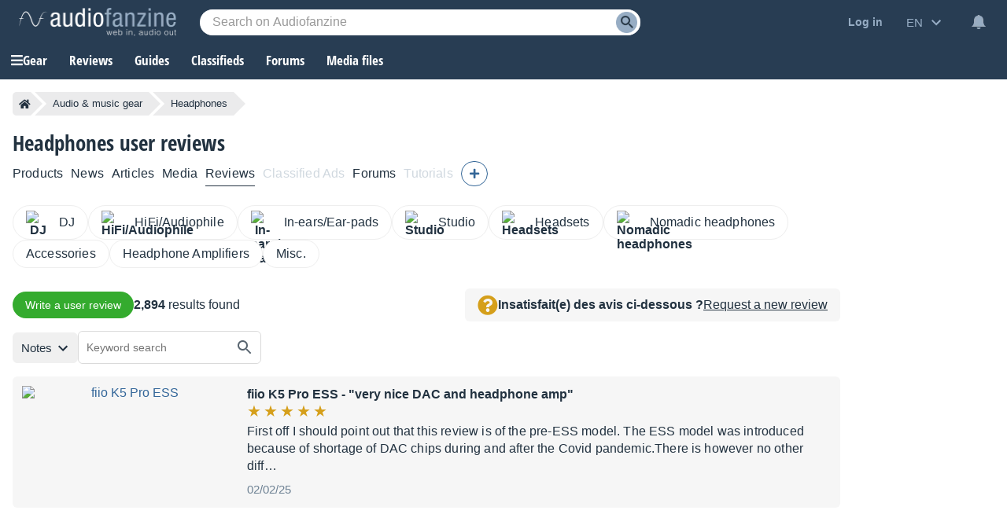

--- FILE ---
content_type: text/html; charset=utf-8
request_url: https://www.google.com/recaptcha/api2/aframe
body_size: 264
content:
<!DOCTYPE HTML><html><head><meta http-equiv="content-type" content="text/html; charset=UTF-8"></head><body><script nonce="CrrzBYmc2pgwU1eidfnHSA">/** Anti-fraud and anti-abuse applications only. See google.com/recaptcha */ try{var clients={'sodar':'https://pagead2.googlesyndication.com/pagead/sodar?'};window.addEventListener("message",function(a){try{if(a.source===window.parent){var b=JSON.parse(a.data);var c=clients[b['id']];if(c){var d=document.createElement('img');d.src=c+b['params']+'&rc='+(localStorage.getItem("rc::a")?sessionStorage.getItem("rc::b"):"");window.document.body.appendChild(d);sessionStorage.setItem("rc::e",parseInt(sessionStorage.getItem("rc::e")||0)+1);localStorage.setItem("rc::h",'1762304179266');}}}catch(b){}});window.parent.postMessage("_grecaptcha_ready", "*");}catch(b){}</script></body></html>

--- FILE ---
content_type: image/svg+xml
request_url: https://static.audiofanzine.com/images/audiofanzine/interface/paginator/fast_forward_dark.svg
body_size: 98
content:
<svg xmlns="http://www.w3.org/2000/svg" width="18" height="18" viewBox="0 0 18 18"><defs><style>.a{opacity:0.75;}.b{fill:none;}.c{fill:#213140;}</style></defs><g class="a"><path class="b" d="M0,0H18V18H0Z"/><path class="c" d="M4,15l6.375-4.5L4,6Zm6.75-9v9l6.375-4.5Z" transform="translate(-1 -1.5)"/></g></svg>

--- FILE ---
content_type: application/javascript; charset=utf-8
request_url: https://fundingchoicesmessages.google.com/f/AGSKWxU_FCie8f5AyqpxG-6z8Fa4Y0LsD6PiYBuG0gH04zwkQ6YNau5vtjEjjIzil7sIcdr10KcfKSr0V_61MX3cSjWne5tb-rjblqp9Mzp50xXSj43b6H1dqdFTb6e3-c-NmswRgThhgNzCINQ6-xWhLtkjf1zYdzD_QKqKhcFjD_GpOEQT9jKqLIiEbhuU/_/ads/index./cdn.ad./wp-bannerize./adcde.js/ad_tower_
body_size: -1283
content:
window['2a7ab296-e944-4423-9449-16823d5b1480'] = true;